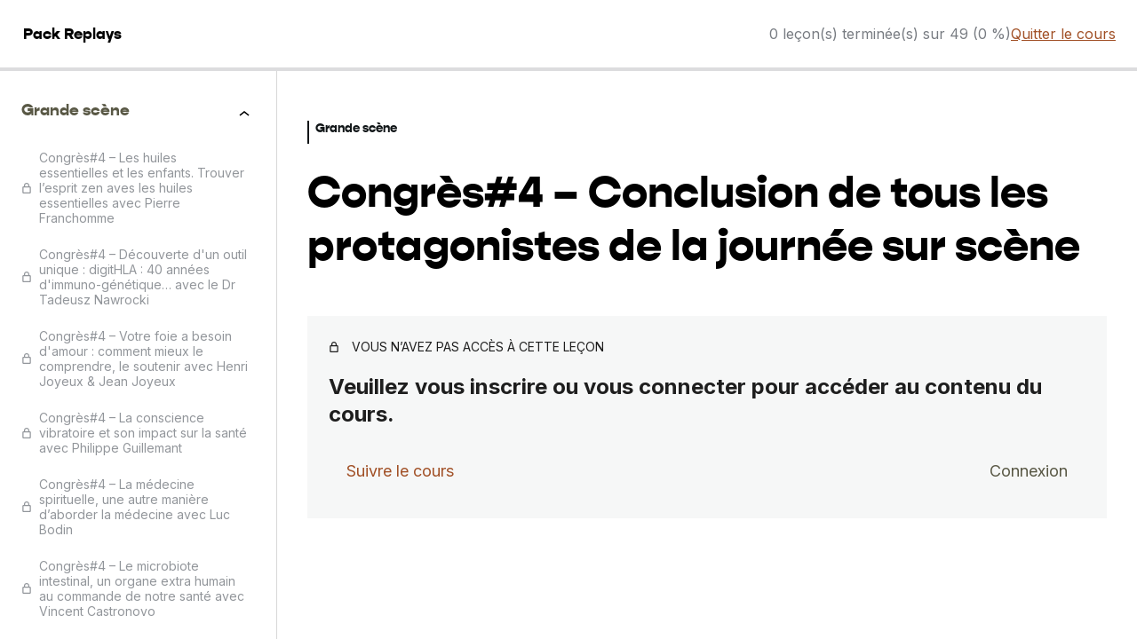

--- FILE ---
content_type: text/css
request_url: https://congres-de-naturopathie.fr/wp-content/plugins/sensei-lms/assets/dist/css/3rd-party/themes/divi/learning-mode.css?ver=b6ba91b1321901f2e294
body_size: 404
content:
:root,.sensei-course-theme{--sensei-lm-header-height:70px}.sensei-course-theme .wp-block-sensei-lms-lesson-actions .wp-block-button__link{line-height:100%}.wp-site-blocks :is(h1,h2,h3,h4,h5,h6){padding-bottom:0}.wp-block-post-content *{padding-bottom:0}.wp-block-post-content .sensei-lms-question__answer-feedback__content{padding-bottom:18px}.wp-block-post-content .sensei-lms-question__answer-feedback__content p{margin-bottom:1.6em}.wp-block-post-content .sensei-lms-question__answer-feedback__header{padding:14px}.sensei-course-theme__frame .sensei-course-theme-course-progress-bar-inner{background-color:var(--sensei-primary-color)}.sensei-course-theme .entry-content.wp-block-post-content{margin-top:1.5rem}.sensei-course-theme .wp-block-comments .form-submit{text-align:left}.is-layout-flow>*+*{margin-block-start:1.5rem;margin-block-end:0}.is-layout-flow>*+.sensei-course-theme__main-content{margin-top:0}@media screen and (min-width: 783px){:root,.sensei-course-theme{--sensei-lm-header-height:80px}:where(.is-layout-flex){gap:.5rem}.sensei-course-theme__header__info{gap:1rem}.sensei-course-theme__columns .sensei-course-theme__sidebar~.sensei-course-theme__main-content{padding-top:3.5rem}.is-layout-flow>*+*{margin-block-start:2.5rem;margin-block-end:0}.is-layout-flow>*+.sensei-course-theme__main-content{margin-top:0}.is-layout-flow>*+.wp-block-post-title{margin-block-start:1.5rem}.sensei-course-theme .sensei-lesson-footer{margin-left:0 !important}}


--- FILE ---
content_type: text/css
request_url: https://congres-de-naturopathie.fr/wp-content/themes/Divi%20child%20-%20Pe%CC%81gase%20Digital/css/stand.css?ver=1.2
body_size: 1296
content:
.stand-step {
    display: none;
}
.stand-step.--full-height {
    flex-direction: column;
    justify-content: center;
    align-items: center;
    min-height: calc(100vh - 102px);
    background-color: #9B9B8C;
}
.stand-step.step-active {
    display: block;
}
.stand-step.--full-height.step-active {
    display: flex;
}

.stand-step.--full-height .et_pb_column {
    width: 100%;
}

.stand-confirm {
    display: none;
}

button.stand-button {
    font-size: 16px;
    font-weight: bold;
    background-color: #353526;
    color: white;
    padding: 20px 40px;
    border-radius: 5px;
    border: none;
    text-transform: uppercase;
    cursor: pointer;
}
button.stand-button:hover {
    background-color: #201008;
}
button.stand-button.--light {
    background-color: transparent;
    border: 1px solid #353526;
    color: #353526;
}

.laboratory-choice {
    text-align: center;
}
.laboratory-choice h1 {
    font-size: 36px;
    margin-bottom: 25px;
}
.laboratory-choice p {
    font-size: 18px;
    margin-bottom: 70px;
}
.laboratory-choice h3 {
    font-size: 24px;
    margin-bottom: 40px;
}
.laboratory-choice button {
    margin: 0 20px;
}

.stand-breadcrumb {
    margin-bottom: 38px;
}

.stand-form {
    border: 4px solid #F5F5F5;
    border-radius: 6px;
    padding: 40px;
}

.stand-form h4 {
    display: flex;
    justify-content: space-between;
}
.stand-form h4 span {
    font-family: 'News Cycle',Helvetica,Arial,Lucida,sans-serif;
    font-size: 16px;
    font-weight: 400;
    line-height: 1.5;
}

.stand-form .form-sep {
    margin: 30px 0;
    width: 100%;
    height: 4px;
    background-color: #F5F5F5;
}

.stand-form .form-row {
    display: flex;
    flex-direction: row;
    align-items: center;
    flex-wrap: wrap;
    border-top: 2px solid #F5F5F5;
    padding: 15px 0;
}
.stand-form .form-row .form-row-break {
    flex-basis: 100%;
    height: 0;
}
.stand-form .form-row label {
    font-size: 16px;
    font-weight: bold;
    line-height: 1.5;
}
.stand-form .form-row label span {
    display: block;
    font-weight: 400;
}
.stand-form .form-row .price {
    font-size: 16px;
    font-weight: bold;
}
.stand-form .form-row input[type="radio"],
.stand-form .form-row input[type="checkbox"] {
    margin: 0 20px 0 0;
}
.stand-form .form-row input.stand-qty {
    width: 40px;
    margin: 0 20px 0 0;
}
.stand-form .form-row .--align-end{
    margin: 0 0 0 auto;
}
.stand-form .form-row.--no-border{
    border: none;
}

.stand-form .form-row .stand-total .price {
    font-size: 24px;
    font-weight: bold;
}

.stand-form .download-link {
    font-size: 14px;
    text-decoration: underline;
    color: #353526;
}
.stand-form .download-link .dashicons {
    width: 14px;
    height: 14px;
    font-size: 14px;
    vertical-align: baseline;
    text-decoration: none;
    margin-right: 8px;
}

.stand-form-data .form-row {
    display: flex;
    flex-direction: column;
    margin-bottom: 30px;
}
.stand-form-data .form-row.--block {
    display: block;
}

.stand-form-data .form-row label,
.stand-form-data .form-row .label {
    font-size: 14px;
    font-weight: bold;
    margin-bottom: 5px;
}
.stand-form-data .form-row input[type="tel"],
.stand-form-data .form-row input[type="email"],
.stand-form-data .form-row input[type="text"] {
    border: none;
    border-bottom: 1px solid #bbb;
}
.stand-form-data .form-row textarea {
    min-width: 100%;
    width: 100%;
    max-width: 100%;
}

.stand-form-data .form-error {
    display: none;
    width: 100%;
    color: #c14242;
    font-size: 12px;
}

.stand-form-data.--submit input:invalid,
.stand-form-data.--submit select:invalid,
.stand-form-data.--submit textarea:invalid {
    border-color: #c14242;
}
.stand-form-data.--submit input:invalid ~ .form-error,
.stand-form-data.--submit select:invalid + .form-error,
.stand-form-data.--submit textarea:invalid + .form-error {
    display: block;
}

.stand-form-data .form-submit {
    display: flex;
    justify-content: space-between;
    margin-top: 40px;
    padding-top: 40px;
    border-top: 4px solid #F5F5F5;
}

.back-btn {
    margin-top: 40px;
}

.stand-form-recap {
    border: 4px solid #F5F5F5;
    border-radius: 6px;
    padding: 20px;
}
.stand-form-recap .recap-line {
    display: flex;
    padding: 10px 0;
    border-top: 1px solid #F5F5F5;
    justify-content: space-between;
}
.stand-form-recap .recap-line .label,
.stand-form-recap .recap-line .price {
    font-weight: bold;
}
.stand-form-recap .recap-line .label .recap-line-nb {
    display: inline-block;
}
.stand-form-recap .recap-line .label span {
    display: block;
    font-size: 12px;
    font-weight: 400;
}
.stand-form-recap .recap-total {
    margin-top: 20px;
    padding-top: 20px;
    border-top: 4px solid #F5F5F5;
}
.stand-form-recap .recap-total .price {
    font-weight: bold;
    font-size: 32px;
}

.stand-form-mentions {
    padding: 20px;
}

.stand-notification {
    display: none;
    padding: 5px 10px;
    border: 4px solid #3ab763;
    border-radius: 6px;
    background-color: #4ec475;
}
.stand-notification.--error {
    border-color: #c14242;
    background-color: #c44e4e;
}
.stand-notification p {
    color: white;
}

.stand-form-promo {
    background-color: #F5F5F5;
    margin: 20px 0;
    padding: 20px;
}
.stand-form-promo div {
    display: flex;
    justify-content: space-between;
    align-items: center;
}
.stand-form-promo div input {
    flex-grow: 1;
    height: 40px;
    line-height: 40px;
    margin-right: 10px;
}
.stand-form-promo div button {
    padding: 7px 15px;
}
.stand-form-promo .promo-valid {
    font-size: 16px;
    font-weight: bold;
    margin-top: 10px;
}
.stand-form-promo .promo-invalid {
    color: #c14242;
    font-size: 16px;
    font-weight: bold;
}

.stand-commitment {
    margin-top: 36px;
    background-color: #474733;
    padding: 38px;
    border-radius: 6px;
}
.stand-commitment p {
    color: white;
    font-size: 17px;
    font-weight: bold;
    line-height: 28px;
    margin: 0;
    text-align: center;
}
.stand-commitment p img {
    width: 18px;
}

--- FILE ---
content_type: text/css
request_url: https://congres-de-naturopathie.fr/wp-content/themes/Divi%20child%20-%20Pe%CC%81gase%20Digital/style.css?ver=4.25.1
body_size: 763
content:
/*!
Theme Name: Divi Child
Template:  Divi
Version: 4.13.0
Description: Divi Child Theme
Author: Gabrielle Tanneau
Author URI: http://www.gabrielletanneau.com
*/

.option-repas {
    background-color: white;
    padding: 40px;
    margin-bottom: 40px;
}

.option-repas__title {
    font-size: 28px;
    margin-bottom: 30px;
}

.option-repas h3 {
    font-size: 15px;
    line-height: 1.5;
    padding-bottom: 0;
}

.option-repas p {
    font-size: 15px;
    line-height: 1.5;
    margin-bottom: 20px;
}

.option-repas ul li {
    font-size: 15px;
    line-height: 1.25;
    margin-bottom: 5px;
}

.option-repas__menu {
    display: flex;
    width: 100%;
    margin-bottom: 20px;
}

.option-repas__menu div {
    flex: 0 0 50%;
}

.option-repas__menu div:last-child {
    padding-left: 20px;
}

@media (max-width: 980px) {
    .option-repas__menu {
        flex-direction: column;
    }

    .option-repas__menu div:last-child {
        margin-top: 20px;
        padding-left: 0;
    }
}

.congres-programmation {
    display: flex;
    flex-wrap: wrap;
}

.congres-programmation-filters {
    margin-bottom: 60px;
}

.congres-programmation-filters nav {
    display: flex;
}

.congres-programmation-filters nav button {
    font-size: 16px;
    font-weight: bold;
    background-color: #f5f5f5;
    padding: 20px 40px;
    border-radius: 5px;
    border: none;
    text-transform: capitalize;
    margin-right: 20px;
    cursor: pointer;
    opacity: 0.5;
}

.congres-programmation-filters nav button.is-active {
    opacity: 1;
}

.congres-programmation-item {
    width: calc(25% - 30px);
    margin-right: 40px;
    margin-bottom: 40px;
}

.congres-programmation-item img {
    display: block;
    width: 100%;
    height: auto;
}

.congres-programmation-item.is-hidden {
    display: none;
}

.congres-programmation-item:nth-child(4n) {
    margin-right: 0;
}

.et_pb_text .congres-programmation-item h3,
.congres-programmation-item h3 {
    font-family: 'Gopher Black',Helvetica,Arial,Lucida,sans-serif !important;
    text-align: center !important;
    font-size: 18px !important;
    font-style: normal !important;
    color: white !important;
}

@media (max-width: 980px) {
    .congres-programmation-filters nav {
        flex-direction: column;
    }

    .congres-programmation-filters nav button {
        margin-bottom: 10px;
        margin-right: 0;
    }

    .congres-programmation-item {
        width: calc(50% - 20px);
        margin-right: 20px;
        margin-bottom: 20px;
    }

    .congres-programmation-item:nth-child(2n) {
        margin-right: 0;
    }
}

#wc-donation-f-submit-donation{
	background-color: #613017;
	border-width: 0px!important;
	border-radius: 4px;
	padding: 12px 24px!important;
	font-size : 20px;
	font-family: 'Gopher Black',Helvetica,Arial,Lucida,sans-serif;
}
#wc-donation-f-submit-donation:hover{
	background-color: #595940!important;
}


--- FILE ---
content_type: application/javascript
request_url: https://congres-de-naturopathie.fr/wp-content/themes/Divi%20child%20-%20Pe%CC%81gase%20Digital/js/custom.js?ver=1.2
body_size: 692
content:
const blocks = document.querySelectorAll( '.sensei-collapsible' );
if(blocks.length > 0) {
    blocks.forEach( ( block ) => {
        const content = block.querySelector( '.sensei-collapsible__content' );
        const toggleButton = block.querySelector(
            '.sensei-collapsible__toggle'
        );
    
        if ( ! content || ! toggleButton ) {
            return;
        }
    
        let originalHeight = content.offsetHeight + 'px';
    
        if ( content.classList.contains( 'sensei-collapsed' ) ) {
            const transition = content.style.transition;
            content.style.transition = 'unset';
            content.style.maxHeight = 'unset';
            originalHeight = content.offsetHeight + 'px';
            content.style.visibility = 'hidden';
            content.style.maxHeight = 0;
            content.style.transition = transition;
        } else {
            content.style.maxHeight = originalHeight;
        }
    
        toggleButton.addEventListener( 'click', ( e ) => {
            e.preventDefault();
            const collapsed = content.classList.toggle( 'sensei-collapsed' );
            toggleButton.classList.toggle( 'sensei-collapsed', collapsed );
            toggleButton.setAttribute( 'aria-expanded', ! collapsed );
            
            if ( ! collapsed ) {
                content.style.visibility = '';
                content.style.maxHeight = originalHeight;
            } else {
                content.style.maxHeight = '0px';
            }
        } );
    
        content.addEventListener( 'transitionend', ( e ) => {
            if (
                'max-height' === e.propertyName &&
                content.classList.contains( 'sensei-collapsed' )
            ) {
                content.style.visibility = 'hidden';
            }
        } );
    } );
}


const filterContainer = document.querySelector( '.js-filter' );
const filterSelected = [];
if(filterContainer) {
    const filters = filterContainer.querySelectorAll( 'button' );

    filters.forEach( ( filter ) => {
        filter.addEventListener( 'click', ( e ) => {
            const filterName = filter.dataset.filter;

            if ( filterName === 'all' ) {
                displayAllItems();
                filters.forEach(bt=>bt.classList.add('is-active'))
            } else {
                filterItems( filterName );
                filters.forEach(bt=>bt.classList.toggle('is-active',bt===filter))
            }
        } );
    });
}

function filterItems(filterName) {
    const items = document.querySelectorAll( '.congres-programmation-item' );
    items.forEach( ( item ) => {
        const itemFilters = item.dataset.cats.split( ',' );

        if ( itemFilters.includes( filterName ) ) {
            item.classList.remove( 'is-hidden' );
        } else {
            item.classList.add( 'is-hidden' );
        }
    } );
}

function displayAllItems() {
    const items = document.querySelectorAll( '.congres-programmation-item' );
    items.forEach( ( item ) => {
        item.classList.remove( 'is-hidden' );
    } );
}